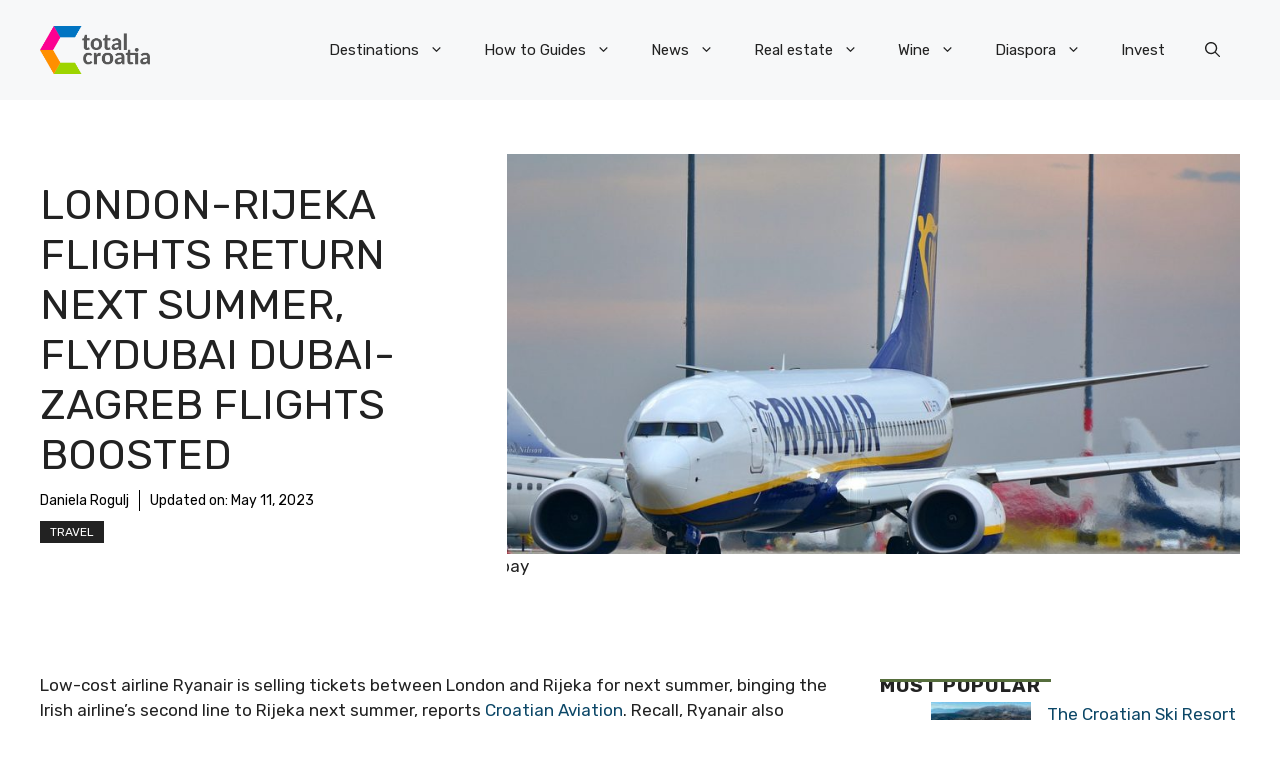

--- FILE ---
content_type: application/javascript; charset=utf-8
request_url: https://fundingchoicesmessages.google.com/f/AGSKWxU4EOsFX8HXPKVhUdrWKupLeX_ZLkCRoN0D26OCKeYjna0abTu-lbW5yJQcPoLywkFrqdyl-YTQZcwxNTKD-Pl_SgZM1W1XRLUFYX1u5suzn6ni9P46__cdLaKgLpQi_KxN0vCq9t7rJgjI31gMuvsns_1dqaQeVu3ng5SP3mcBBQZQaHpIYUz6G3Ej/_/ad-half_/ad_mobile._ad_harness.?adunitid=/ad_tags_
body_size: -1290
content:
window['385aad0a-f170-4d64-9764-5d6adb223388'] = true;